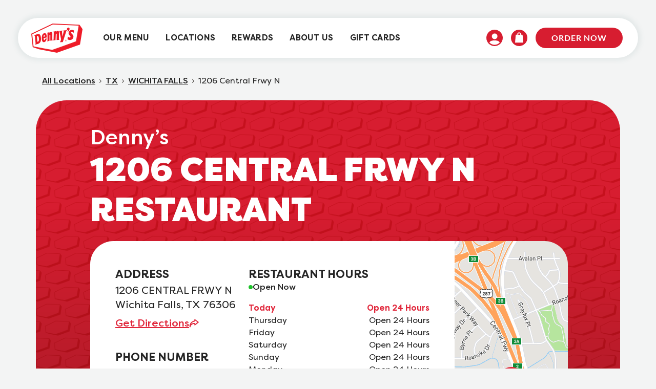

--- FILE ---
content_type: text/html; charset=utf-8
request_url: https://locations.dennys.com/TX/WICHITA-FALLS/246677?utm_source=yext&utm_medium=local-listing&utm_campaign=yext-listing
body_size: 12296
content:
<!doctype html>
<html lang="en">
<head>
    <meta charset="utf-8">
    <meta name="viewport" content="width=device-width, initial-scale=1.0">
    <meta name="description" content="Denny’s 1206 Central Frwy N Restaurant is always open serving breakfast, lunch, dinner, and late night options. Order online today!">
    <meta name="google-site-verification" content="h--xaddeIQyWyWOpO121QxNa1XZxU3RLGDRP-SXinCo" />
    <meta name="author" content="">
        <meta name="robots" content="index, follow">

    <title> Denny's | 1206 Central Frwy N | Order Online </title>

    <link rel="shortcut icon" href="https://locations.dennys.com/content/icons/favicon.ico" type="image/vnd.microsoft.icon">
    <link rel="apple-touch-icon" sizes="180x180" href="https://locations.dennys.com/content/icons/apple-touch-icon.png">
    <link rel="icon" type="image/png" sizes="32x32" href="https://locations.dennys.com/content/icons/favicon-32x32.png">
    <link rel="icon" type="image/png" sizes="16x16" href="https://locations.dennys.com/content/icons/favicon-16x16.png">
    <link rel="manifest" href="https://locations.dennys.com/content/js/manifest.json">
    <link rel="apple-touch-icon" sizes="192x192" href="https://locations.dennys.com/content/icons/icon-192.png">

    <link rel="canonical" href="https://locations.dennys.com/TX/WICHITA-FALLS/246677" />
    <link rel="alternate" href="https://locations.dennys.com/TX/WICHITA-FALLS/246677" hreflang="en-US" />


        <!-- Google Tag Manager -->
<script>window.dataLayer=window.dataLayer||[];window.dataLayer.push({event:"pageload"})</script>
<script>(function(n,t,i,r,u){n[r]=n[r]||[];n[r].push({"gtm.start":(new Date).getTime(),event:"gtm.js"});var e=t.getElementsByTagName(i)[0],f=t.createElement(i),o=r!="dataLayer"?"&l="+r:"";f.async=!0;f.src="https://www.googletagmanager.com/gtm.js?id="+u+o;e.parentNode.insertBefore(f,e)})(window,document,"script","dataLayer","GTM-MVLD927F")</script>
<!-- End Google Tag Manager -->
        
<script>
    var locationModel;
</script>

<script>
window.dataLayer.push({
    'event': 'pageload',
    'location_number': '9001038859',
    'location_storeid': '6677',
    'location_address': '1206 central frwy n',
    'location_zip': '76306',
    'location_city': 'wichita falls',
    'location_region': 'tx',
    'location_country': 'us'
});
locationModel = {
    'event': 'pageload',
    'location_number': '9001038859',
    'location_storeid': '6677',
    'location_address': '1206 central frwy n',
    'location_zip': '76306',
    'location_city': 'wichita falls',
    'location_region': 'tx',
    'location_country': 'us'
};
</script>

    

        <link rel="stylesheet" href="https://locations.dennys.com/bundle/css/lib.min.css" />
        <script type="text/javascript" src="https://locations.dennys.com/bundle/js/lib.min.js" defer></script>

        
            <link rel="stylesheet" href="https://locations.dennys.com/bundle/css/dennys/main.min.css" />
            <script type="text/javascript" src="https://locations.dennys.com/bundle/js/common.min.js" defer></script>
            <script type="text/javascript" src="/bundle/js/dennys/main.min.js?v=-a0JV0Y6z1PgXRIKce7N3ykaNOw" defer></script>
        

        

        <script>window.mapboxToken="pk.eyJ1IjoidGJvb2RyYW0iLCJhIjoiY20zZXNueTY1MGljeDJscHlrbXo5eno2aSJ9.R6UCaAchrC15k4T8J-VkbA";window.mapboxFilter="&types=postcode,district,place,locality";window.mapboxApi="https://api.mapbox.com/geocoding/v5/mapbox.places/";window.mapboxCountryCode="&country=US";window.absolutePath="https://locations.dennys.com"</script>

    <script type="text/javascript" src="https://locations.dennys.com/bundle/js/map.min.js" defer></script>



            
                <script type="text/javascript" src="https://locations.dennys.com/bundle/js/gtm-tracking.min.js" defer></script>
            
            

        <script type="text/javascript">!function(T,l,y){var S=T.location,k="script",D="instrumentationKey",C="ingestionendpoint",I="disableExceptionTracking",E="ai.device.",b="toLowerCase",w="crossOrigin",N="POST",e="appInsightsSDK",t=y.name||"appInsights";(y.name||T[e])&&(T[e]=t);var n=T[t]||function(d){var g=!1,f=!1,m={initialize:!0,queue:[],sv:"5",version:2,config:d};function v(e,t){var n={},a="Browser";return n[E+"id"]=a[b](),n[E+"type"]=a,n["ai.operation.name"]=S&&S.pathname||"_unknown_",n["ai.internal.sdkVersion"]="javascript:snippet_"+(m.sv||m.version),{time:function(){var e=new Date;function t(e){var t=""+e;return 1===t.length&&(t="0"+t),t}return e.getUTCFullYear()+"-"+t(1+e.getUTCMonth())+"-"+t(e.getUTCDate())+"T"+t(e.getUTCHours())+":"+t(e.getUTCMinutes())+":"+t(e.getUTCSeconds())+"."+((e.getUTCMilliseconds()/1e3).toFixed(3)+"").slice(2,5)+"Z"}(),iKey:e,name:"Microsoft.ApplicationInsights."+e.replace(/-/g,"")+"."+t,sampleRate:100,tags:n,data:{baseData:{ver:2}}}}var h=d.url||y.src;if(h){function a(e){var t,n,a,i,r,o,s,c,u,p,l;g=!0,m.queue=[],f||(f=!0,t=h,s=function(){var e={},t=d.connectionString;if(t)for(var n=t.split(";"),a=0;a<n.length;a++){var i=n[a].split("=");2===i.length&&(e[i[0][b]()]=i[1])}if(!e[C]){var r=e.endpointsuffix,o=r?e.location:null;e[C]="https://"+(o?o+".":"")+"dc."+(r||"services.visualstudio.com")}return e}(),c=s[D]||d[D]||"",u=s[C],p=u?u+"/v2/track":d.endpointUrl,(l=[]).push((n="SDK LOAD Failure: Failed to load Application Insights SDK script (See stack for details)",a=t,i=p,(o=(r=v(c,"Exception")).data).baseType="ExceptionData",o.baseData.exceptions=[{typeName:"SDKLoadFailed",message:n.replace(/\./g,"-"),hasFullStack:!1,stack:n+"\nSnippet failed to load ["+a+"] -- Telemetry is disabled\nHelp Link: https://go.microsoft.com/fwlink/?linkid=2128109\nHost: "+(S&&S.pathname||"_unknown_")+"\nEndpoint: "+i,parsedStack:[]}],r)),l.push(function(e,t,n,a){var i=v(c,"Message"),r=i.data;r.baseType="MessageData";var o=r.baseData;return o.message='AI (Internal): 99 message:"'+("SDK LOAD Failure: Failed to load Application Insights SDK script (See stack for details) ("+n+")").replace(/\"/g,"")+'"',o.properties={endpoint:a},i}(0,0,t,p)),function(e,t){if(JSON){var n=T.fetch;if(n&&!y.useXhr)n(t,{method:N,body:JSON.stringify(e),mode:"cors"});else if(XMLHttpRequest){var a=new XMLHttpRequest;a.open(N,t),a.setRequestHeader("Content-type","application/json"),a.send(JSON.stringify(e))}}}(l,p))}function i(e,t){f||setTimeout(function(){!t&&m.core||a()},500)}var e=function(){var n=l.createElement(k);n.src=h;var e=y[w];return!e&&""!==e||"undefined"==n[w]||(n[w]=e),n.onload=i,n.onerror=a,n.onreadystatechange=function(e,t){"loaded"!==n.readyState&&"complete"!==n.readyState||i(0,t)},n}();y.ld<0?l.getElementsByTagName("head")[0].appendChild(e):setTimeout(function(){l.getElementsByTagName(k)[0].parentNode.appendChild(e)},y.ld||0)}try{m.cookie=l.cookie}catch(p){}function t(e){for(;e.length;)!function(t){m[t]=function(){var e=arguments;g||m.queue.push(function(){m[t].apply(m,e)})}}(e.pop())}var n="track",r="TrackPage",o="TrackEvent";t([n+"Event",n+"PageView",n+"Exception",n+"Trace",n+"DependencyData",n+"Metric",n+"PageViewPerformance","start"+r,"stop"+r,"start"+o,"stop"+o,"addTelemetryInitializer","setAuthenticatedUserContext","clearAuthenticatedUserContext","flush"]),m.SeverityLevel={Verbose:0,Information:1,Warning:2,Error:3,Critical:4};var s=(d.extensionConfig||{}).ApplicationInsightsAnalytics||{};if(!0!==d[I]&&!0!==s[I]){var c="onerror";t(["_"+c]);var u=T[c];T[c]=function(e,t,n,a,i){var r=u&&u(e,t,n,a,i);return!0!==r&&m["_"+c]({message:e,url:t,lineNumber:n,columnNumber:a,error:i}),r},d.autoExceptionInstrumented=!0}return m}(y.cfg);function a(){y.onInit&&y.onInit(n)}(T[t]=n).queue&&0===n.queue.length?(n.queue.push(a),n.trackPageView({})):a()}(window,document,{
src: "https://js.monitor.azure.com/scripts/b/ai.2.min.js", // The SDK URL Source
crossOrigin: "anonymous", 
cfg: { // Application Insights Configuration
    connectionString: 'InstrumentationKey=f4af3705-0a09-41ce-8067-10edcf8f2db3;IngestionEndpoint=https://eastus-1.in.applicationinsights.azure.com/;LiveEndpoint=https://eastus.livediagnostics.monitor.azure.com/;ApplicationId=c53ef6ea-09ae-4f3f-bbb5-bc3acdb86206'
}});</script>
    
</head>

<body data-event-category="location">
    
            <!-- Google Tag Manager (noscript) -->
<noscript>
    <iframe src="https://www.googletagmanager.com/ns.html?id=GTM-MVLD927F"
            height="0" width="0" style="display:none;visibility:hidden"></iframe>
</noscript>
<!-- End Google Tag Manager (noscript) -->
        <header class="Header" id="Header" data-ya-scope="header" data-event-category="header">
    <div class="skip-to-main-content">
    <div class="translucent"></div>

    <div class="d-flex">
        <div class="translucent middle"></div>
        <a href="#main-content" aria-label="skip to main content">
            <span class="dennys-btn redlight">
                SKIP TO CONTENT
            </span>
        </a>
    </div>

    <div class="translucent"></div>
</div>

    <div class="Header-wrapper">
        <div class="Header-container">
            <div class="Header-main">
                <div class="Header-logoWrapper--mobile">
                    <a class="Header-logoLink" href="https://www.dennys.com/">
                        <span class="sr-only">Denny's Home</span>
                        <img src="https://dennys-prod-awgccqederg4bvbv.a03.azurefd.net/assets/media/n2fhqd2t/logo-3d1e3406a8.webp" alt="Denny's logo" class="Header-logo--mobile" loading="eager" width="85px" height="48px">
                    </a>
                </div>
                <div class="Header-padding"></div>
                <nav class="Header-menuMain">
                    <div class="Header-content" id="Header-content" aria-hidden="false" aria-label="Main navigation menu">
                        <div class="Header-logoWrapper">
                            <a class="Header-logoLink" href="https://www.dennys.com/">
                                <span class="sr-only">Denny's Home</span>
                                <img src="https://dennys-prod-awgccqederg4bvbv.a03.azurefd.net/assets/media/n2fhqd2t/logo-3d1e3406a8.webp" alt="Denny's logo" class="Header-logo" loading="eager" width="100px" height="57px">
                            </a>
                        </div>
                        <ul class="Header-menu" id="Header-menu" role="menu">
                            <li class="Header-menuItem Header-menuItem--primary" role="menuitem">
                                <a class="Header-link"
                                   href="https://www.dennys.com/menu">
                                    <span class="Header-linkText">Our Menu</span>
                                </a>
                            </li>
                            <li class="Header-menuItem Header-menuItem--primary" role="menuitem">
                                <a class="Header-link"
                                   href="https://www.dennys.com/order">
                                    <span class="Header-linkText">Locations</span>
                                </a>
                            </li>
                            <li class="Header-menuItem Header-menuItem--primary" role="menuitem">
                                <a class="Header-link"
                                   href="https://www.dennys.com/rewards">
                                    <span class="Header-linkText">Rewards</span>
                                </a>
                            </li>
                            <li class="Header-menuItem Header-menuItem--secondary" role="menuitem">
                                <a class="Header-link"
                                   href="https://www.dennys.com/company">
                                    <span class="Header-linkText">About Us</span>
                                </a>
                            </li>
                            <li class="Header-menuItem Header-menuItem--secondary" role="menuitem">
                                <a class="Header-link"
                                   href="https://www.dennys.com/gift-cards">
                                    <span class="Header-linkText">Gift Cards</span>
                                </a>
                            </li>
                        </ul>
                    </div>
                </nav>

                <div class="iconsContainer" role="menu">
                    <div class="Header-menuItem Header-signIn">
                        <a class="Header-signInLink" href="https://www.dennys.com/account/login" role="menuitem" tabindex="0">
                            <span class="sr-only">Sign In</span>
                            <svg class="icon icon-profile" aria-hidden="true">
                                <use xlink:href="https://locations.dennys.com/content/icons/profile.svg#profile">
                                </use>
                            </svg>
                        </a>
                    </div>
                    <div class="Header-menuItem Header-shoppingIcon">
                        <a class="Header-shoppingIconLink" href="https://www.dennys.com/order/my-bag" aria-label="Shopping Link" role="menuitem" tabindex="0">
                            <span class="sr-only">Shopping Link</span>
                            <svg class="icon icon-bag" aria-hidden="true">
                                <use xlink:href="https://locations.dennys.com/content/icons/bag.svg#bag"></use>
                            </svg>
                        </a>
                    </div>
                </div>


                <div class="Header-shoppingLinks">
                    <a class="Header-button" id="Header-cta--orderNow"
                       href="https://www.dennys.com/order">
                        Order Now
                    </a>
                </div>
                <div class="Header-toggle">
                    <button class="Header-toggleIcon" aria-expanded="false" aria-controls="Header-menu" aria-haspopup="menu" id="Header-toggleIcon">
                        <span class="Header-menuBar"></span>
                        <span class="Header-menuBar"></span>
                        <span class="Header-menuBar"></span>
                        <span class="Header-menuBar"></span>
                        <span class="sr-only">
                            Open mobile menu
                        </span>
                    </button>
                </div>
            </div>
        </div>
    </div>
    <div class="Header-overlay l-visible-only-xs" id="Header-overlay" role="button" aria-label="Close mobile menu" aria-expanded="false" aria-controls="Header-nav" tabindex="0">
        <img class="Header-overlayLogo" src="https://dennys-prod-awgccqederg4bvbv.a03.azurefd.net/assets/media/ec5pqyhe/logo-3d-darkf242708d.svg" alt="Denny's Logo">
        <div class="Header-overlayTop">
            <a class="Header-overlayCloseButton js-close-overlay"><span>X</span></a>
            <p class="Header-overlayHeaderOne">Hello</p>
            <p class="Header-overlayHeaderTwo">Welcome</p>
            <ul class="Header-overlayLinks" role="menu">
                <li class="Header-overlayItem" role="menuitem">
                    <a class="Header-link Header-overlayLink"
                       href="https://www.dennys.com/menu">
                       Our Menu
                   </a>
                </li>
                <li class="Header-overlayItem" role="menuitem">
                    <a class="Header-link Header-overlayLink"
                       href="https://www.dennys.com/order">
                       Locations
                   </a>
                </li>
                <li class="Header-overlayItem" role="menuitem">
                    <a class="Header-link Header-overlayLink"
                       href="https://www.dennys.com/rewards">
                       Rewards
                   </a>
                </li>
                <li class="Header-overlayItem" role="menuitem">
                    <a class="Header-link Header-overlayLink"
                       href="https://www.dennys.com/company">
                        About Us
                    </a>
                </li>
                <li class="Header-overlayItem" role="menuitem">
                    <a class="Header-link Header-overlayLink"
                       href="https://www.dennys.com/gift-cards">
                        Gift Cards
                    </a>
                </li>
            </ul>
        </div>
        <div class="Header-overlayBottom">
            <div class="Header-overlayCtas">
                <a class="Header-overlayCta" href="https://www.dennys.com/account/login">Log in</a>
                <a class="Header-overlayCta Header-overlayCta--inverted" href="https://www.dennys.com/account/signup">Sign up</a>
            </div>
            <ul class="c-social-links" data-ya-scope="social" role="menu">
                    <li class="c-social-links-item" role="menuitem">
                        <a href="https://www.facebook.com/dennys" class="c-social-link" itemprop="sameAs" rel="nofollow noopener noreferrer"
                            aria-label="Visit Denny's on Facebook, opens in a new tab" target="_blank">
                            <span class="sr-only">Visit Denny's on Facebook, opens in a new tab</span>
                            <svg class="icon icon-facebook icon-social" aria-hidden="true">
                                <use xlink:href="https://locations.dennys.com/content/icons/icons.svg#facebook"></use>
                            </svg><span class="sr-only wcag-new-tab-hover"> Link Opens in New Tab</span>
                        </a>
                    </li>
                    <li class="c-social-links-item" role="menuitem">
                        <a href="https://instagram.com/dennysdiner/" class="c-social-link" itemprop="sameAs" rel="nofollow noopener noreferrer"
                            aria-label="Visit Denny's on Instagram, opens in a new tab" target="_blank">
                            <span class="sr-only">Visit Denny's on Instagram, opens in a new tab</span>
                            <svg class="icon icon-instagram icon-social" aria-hidden="true">
                                <use xlink:href="https://locations.dennys.com/content/icons/icons.svg#instagram"></use>
                            </svg><span class="sr-only wcag-new-tab-hover"> Link Opens in New Tab</span>
                        </a>
                    </li>
                    <li class="c-social-links-item" role="menuitem">
                        <a href="https://twitter.com/dennysdiner" class="c-social-link" itemprop="sameAs" rel="nofollow noopener noreferrer"
                            aria-label="Visit Denny's on Twitter, opens in a new tab" target="_blank">
                            <span class="sr-only">Visit Denny's on Twitter, opens in a new tab</span>
                            <svg class="icon icon-twitter icon-social" aria-hidden="true">
                                <use xlink:href="https://locations.dennys.com/content/icons/icons.svg#twitter"></use>
                            </svg><span class="sr-only wcag-new-tab-hover"> Link Opens in New Tab</span>
                        </a>
                    </li>
                    <li class="c-social-links-item" role="menuitem">
                        <a href="https://www.youtube.com/user/dennys" class="c-social-link" itemprop="sameAs" rel="nofollow noopener noreferrer"
                            aria-label="Visit Denny's on YouTube, opens in a new tab" target="_blank">
                            <span class="sr-only">Visit Denny's on YouTube, opens in a new tab</span>
                            <svg class="icon icon-youtube icon-social" aria-hidden="true">
                                <use xlink:href="https://locations.dennys.com/content/icons/icons.svg#youtube"></use>
                            </svg><span class="sr-only wcag-new-tab-hover"> Link Opens in New Tab</span>
                        </a>
                    </li>
                    <li class="c-social-links-item" role="menuitem">
                        <a href="https://www.linkedin.com/company/13366?trk=tyah&amp;amp;trkInfo=clickedVertical%3Acompany%2Cidx%3A1-1-1%2CtarId%3A1434633418206%2Ctas%3Adenny%27s" class="c-social-link" itemprop="sameAs" rel="nofollow noopener noreferrer"
                            aria-label="Visit Denny's on LinkedIn, opens in a new tab" target="_blank">
                            <span class="sr-only">Visit Denny's on LinkedIn, opens in a new tab</span>
                            <svg class="icon icon-linkedin icon-social" aria-hidden="true">
                                <use xlink:href="https://locations.dennys.com/content/icons/icons.svg#linkedin"></use>
                            </svg><span class="sr-only wcag-new-tab-hover"> Link Opens in New Tab</span>
                        </a>
                    </li>
            </ul>
            <a class="Header-overlayTerms" href="#">Terms and Conditions</a>
        </div>
    </div>
</header>
    
    
    <main>
        

    <section class="location-stores-section-dennys location-page" id="main-content">
        <div>
            <script type='application/ld+json'>
{
    "@context": "http://schema.org",
    "@type": "Restaurant",
    "@id":"https://locations.dennys.com/TX/WICHITA-FALLS/246677",
    "url":"https://locations.dennys.com/TX/WICHITA-FALLS/246677",
    "name": "DENNY&#x27;S - 1206 CENTRAL FRWY N",
    "openingHoursSpecification": [
            {
            "@type": "OpeningHoursSpecification",
            "closes": "Open 24 Hours",
            "dayOfWeek": "http://schema.org/Monday",
            "opens": "Open 24 Hours"
            },
            {
            "@type": "OpeningHoursSpecification",
            "closes": "Open 24 Hours",
            "dayOfWeek": "http://schema.org/Tuesday",
            "opens": "Open 24 Hours"
            },
            {
            "@type": "OpeningHoursSpecification",
            "closes": "Open 24 Hours",
            "dayOfWeek":  "http://schema.org/Wednesday",
            "opens": "Open 24 Hours"
            },
            {
            "@type": "OpeningHoursSpecification",
            "closes":  "Open 24 Hours",
            "dayOfWeek": "http://schema.org/Thursday",
            "opens": "Open 24 Hours"
            },
            {
            "@type": "OpeningHoursSpecification",
            "closes": "Open 24 Hours",
            "dayOfWeek":  "http://schema.org/Friday",
            "opens": "Open 24 Hours"
            },
            {
            "@type": "OpeningHoursSpecification",
            "closes": "Open 24 Hours" ,
            "dayOfWeek": "http://schema.org/Saturday",
            "opens": "Open 24 Hours"
            },
            {
            "@type": "OpeningHoursSpecification",
            "closes":  "Open 24 Hours",
            "dayOfWeek": "http://schema.org/Sunday",
            "opens":  "Open 24 Hours"
            }
    ],

        "sameAs": ["https://www.facebook.com/dennys","https://instagram.com/dennysdiner","https://twitter.com/dennysdiner","https://www.youtube.com/user/dennys","https://www.linkedin.com/company/13366?trk=tyah&amp;trkInfo=clickedVertical%3Acompany%2Cidx%3A1-1-1%2CtarId%3A1434633418206%2Ctas%3Adenny%27s"],
        "description": "Welcome to America&#x2019;s Diner&#xAE;. At Denny&#x2019;s Wichita Falls Restaurant, we&#x2019;ve always been here for anyone looking for delicious breakfast food and more at an amazing value. We&#x2019;re famous for our breakfast&#x2014;because that&#x2019;s what we do best. And those who love diners know that Denny&#x2019;s Wichita Falls Restaurant in TX goes beyond eggs, bacon, and pancakes to serve breakfast meals for any time of the day &#x2014; even late, late at night.  &#xA;&#xA;What&#x2019;s on the menu? Come to Denny&#x2019;s Wichita Falls Restaurant on 1206 CENTRAL FRWY N and get breakfast favorites anytime like Signature Breakfast Slams, Sizzlin&#x2019; Breakfast Skillets, with hot, fresh coffee of course. Or make it lunch or dinner with our Melts &amp; Handhelds, Slamburgers, and seasonal specials on the menu. Plus, we have deals to make the whole family happy. Kids eat FREE every Tuesday from 4 p.m. to 10 p.m and you can find eats for $2 $4 $6 $8 on our Value Menu. Enjoy a family dinner-out or get your favorites to-go from your local Denny&#x2019;s Wichita Falls Restaurant in TX. ",
    "telephone": "940-723-5651",
    "geo": {
        "@type": "GeoCoordinates",
        "latitude": "33.936613",
        "longitude": "-98.519911"
    },
    "address":  {
        "@type": "PostalAddress",
        "addressCountry": "US",
        "addressLocality": "Wichita Falls",
        "addressRegion": "TX",
        "postalCode": "76306",
        "streetAddress": "1206 Central Frwy N"
    } 
} 
</script>



            <div class="breadCrumbs container">
    <a href="https://locations.dennys.com">All Locations</a>
    <svg xmlns="http://www.w3.org/2000/svg" width="20" height="20" viewBox="0 0 20 20" fill="none">
        <path fill-rule="evenodd" clip-rule="evenodd" d="M11.821 10.414C11.8349 10.4931 11.8295 10.5744 11.8053 10.651C11.7811 10.7276 11.7388 10.7972 11.682 10.854L8.85403 13.682C8.80761 13.7285 8.75249 13.7654 8.69181 13.7905C8.63113 13.8157 8.56609 13.8287 8.50039 13.8288C8.43469 13.8288 8.36963 13.8159 8.30891 13.7908C8.2482 13.7657 8.19302 13.7289 8.14653 13.6825C8.10005 13.6361 8.06316 13.5809 8.03797 13.5202C8.01279 13.4596 7.9998 13.3945 7.99976 13.3288C7.99971 13.2631 8.0126 13.1981 8.0377 13.1374C8.0628 13.0766 8.09961 13.0215 8.14603 12.975L10.707 10.415L8.14703 7.85397C8.10055 7.80755 8.06366 7.75243 8.03847 7.69175C8.01329 7.63107 8.0003 7.56602 8.00026 7.50033C8.00021 7.43463 8.0131 7.36957 8.0382 7.30885C8.0633 7.24814 8.10011 7.19296 8.14653 7.14647C8.19296 7.09999 8.24808 7.0631 8.30876 7.03791C8.36944 7.01273 8.43448 6.99974 8.50018 6.99969C8.56588 6.99965 8.63094 7.01254 8.69166 7.03764C8.75237 7.06274 8.80755 7.09955 8.85403 7.14597L11.682 9.97497C11.739 10.0317 11.7815 10.1013 11.8059 10.1778C11.8302 10.2544 11.8358 10.3358 11.822 10.415L11.821 10.414Z" fill="#47433F" />
    </svg>

        <a href="https://locations.dennys.com/TX" id="breadcrumbState">TX</a>
        <svg xmlns="http://www.w3.org/2000/svg" width="20" height="20" viewBox="0 0 20 20" fill="none">
            <path fill-rule="evenodd" clip-rule="evenodd" d="M11.821 10.414C11.8349 10.4931 11.8295 10.5744 11.8053 10.651C11.7811 10.7276 11.7388 10.7972 11.682 10.854L8.85403 13.682C8.80761 13.7285 8.75249 13.7654 8.69181 13.7905C8.63113 13.8157 8.56609 13.8287 8.50039 13.8288C8.43469 13.8288 8.36963 13.8159 8.30891 13.7908C8.2482 13.7657 8.19302 13.7289 8.14653 13.6825C8.10005 13.6361 8.06316 13.5809 8.03797 13.5202C8.01279 13.4596 7.9998 13.3945 7.99976 13.3288C7.99971 13.2631 8.0126 13.1981 8.0377 13.1374C8.0628 13.0766 8.09961 13.0215 8.14603 12.975L10.707 10.415L8.14703 7.85397C8.10055 7.80755 8.06366 7.75243 8.03847 7.69175C8.01329 7.63107 8.0003 7.56602 8.00026 7.50033C8.00021 7.43463 8.0131 7.36957 8.0382 7.30885C8.0633 7.24814 8.10011 7.19296 8.14653 7.14647C8.19296 7.09999 8.24808 7.0631 8.30876 7.03791C8.36944 7.01273 8.43448 6.99974 8.50018 6.99969C8.56588 6.99965 8.63094 7.01254 8.69166 7.03764C8.75237 7.06274 8.80755 7.09955 8.85403 7.14597L11.682 9.97497C11.739 10.0317 11.7815 10.1013 11.8059 10.1778C11.8302 10.2544 11.8358 10.3358 11.822 10.415L11.821 10.414Z" fill="#47433F" />
        </svg>
            <a href="https://locations.dennys.com/TX/WICHITA-FALLS">WICHITA FALLS</a>
            <svg xmlns="http://www.w3.org/2000/svg" width="20" height="20" viewBox="0 0 20 20" fill="none">
                <path fill-rule="evenodd" clip-rule="evenodd" d="M11.821 10.414C11.8349 10.4931 11.8295 10.5744 11.8053 10.651C11.7811 10.7276 11.7388 10.7972 11.682 10.854L8.85403 13.682C8.80761 13.7285 8.75249 13.7654 8.69181 13.7905C8.63113 13.8157 8.56609 13.8287 8.50039 13.8288C8.43469 13.8288 8.36963 13.8159 8.30891 13.7908C8.2482 13.7657 8.19302 13.7289 8.14653 13.6825C8.10005 13.6361 8.06316 13.5809 8.03797 13.5202C8.01279 13.4596 7.9998 13.3945 7.99976 13.3288C7.99971 13.2631 8.0126 13.1981 8.0377 13.1374C8.0628 13.0766 8.09961 13.0215 8.14603 12.975L10.707 10.415L8.14703 7.85397C8.10055 7.80755 8.06366 7.75243 8.03847 7.69175C8.01329 7.63107 8.0003 7.56602 8.00026 7.50033C8.00021 7.43463 8.0131 7.36957 8.0382 7.30885C8.0633 7.24814 8.10011 7.19296 8.14653 7.14647C8.19296 7.09999 8.24808 7.0631 8.30876 7.03791C8.36944 7.01273 8.43448 6.99974 8.50018 6.99969C8.56588 6.99965 8.63094 7.01254 8.69166 7.03764C8.75237 7.06274 8.80755 7.09955 8.85403 7.14597L11.682 9.97497C11.739 10.0317 11.7815 10.1013 11.8059 10.1778C11.8302 10.2544 11.8358 10.3358 11.822 10.415L11.821 10.414Z" fill="#47433F" />
            </svg>
                <div>
                        <span>1206 Central Frwy N</span>
                </div>
</div>

            <div class="contact-data container location-info">
    <div class="data-container">
        <div class="data-title">
            <div class="hero-container">
                <h1>
                    <span> Denny&#x2019;s</span>
                    1206 CENTRAL FRWY N RESTAURANT
                </h1>
                <div class="mobile-open-state-hero">
                    Open 24 Hours
                </div>
            </div>
        </div>

        <div class="left-right-container">
            <div class="left">
                <div class="main">
                    <h2 class="section">
                        ADDRESS
                    </h2>
                    <p class="address">
                        1206 CENTRAL FRWY N</br>
                        Wichita Falls, TX 76306
                     </p>

                    <div class="directions">
                        <a data-event-name="loc_get_directions" href="https://www.google.com/maps/search/?api=1&amp;query=denny%20s%2C1206%20central%20frwy%20n%2Cwichita%20falls%2Ctx">
                            Get Directions
                        </a>
                        <img src="https://locations.dennys.com/content/icons/directions.svg" decoding="async" alt="" aria-hidden="true" />
                    </div>

                            <h2 class="section">
                                PHONE NUMBER
                            </h2>
                            <a class="store-phone" data-event-name="loc_phone_clicks" href="tel:&#x2B;19407235651">
                                (940) 723-5651
                            </a>
                        <div class="buttons">
                            <a data-event-name="loc_order_online" href="https://order.dennys.com/locations/6677" class="dennys-btn redlight d-block">
                                ORDER ONLINE
                            </a>
                            <a data-event-name="loc_view_menu" href="https://www.dennys.com/location/dennys-6677/menu" class="dennys-btn redlight-outline d-block">
                                VIEW MENU
                            </a>
                        </div>

                </div>

                <div class="middle">
                    <div class="hours">
                        <a href="#" class="section chevronBlack accordion-button accordion-panel"
                           data-bs-toggle="collapse" data-bs-target="#restoHours" aria-expanded="true" aria-controls="restoHours" tabindex="-1">
                            <h2>
                                RESTAURANT HOURS
                            </h2>
                        </a>
                        <h2 class="section">
                            RESTAURANT HOURS
                        </h2>
                        <div id="restoHours" class="accordion-collapse collapse show">
<div class="simple-hours ">
    <svg xmlns="http://www.w3.org/2000/svg" width="8" height="8" viewBox="0 0 8 8" fill="none">
        <circle cx="4" cy="4" r="4" fill="#1DC229" />
    </svg>
    <span>Open Now</span>
</div>                                    <div class="row active">
                                        <div class="col-5">Today</div>
                                        <div class="col-7 right">Open&nbsp;24&nbsp;Hours</div>
                                    </div>
                                    <div class="row ">
                                        <div class="col-5">Thursday</div>
                                        <div class="col-7 right">Open&nbsp;24&nbsp;Hours</div>
                                    </div>
                                    <div class="row ">
                                        <div class="col-5">Friday</div>
                                        <div class="col-7 right">Open&nbsp;24&nbsp;Hours</div>
                                    </div>
                                    <div class="row ">
                                        <div class="col-5">Saturday</div>
                                        <div class="col-7 right">Open&nbsp;24&nbsp;Hours</div>
                                    </div>
                                    <div class="row ">
                                        <div class="col-5">Sunday</div>
                                        <div class="col-7 right">Open&nbsp;24&nbsp;Hours</div>
                                    </div>
                                    <div class="row ">
                                        <div class="col-5">Monday</div>
                                        <div class="col-7 right">Open&nbsp;24&nbsp;Hours</div>
                                    </div>
                                    <div class="row ">
                                        <div class="col-5">Tuesday</div>
                                        <div class="col-7 right">Open&nbsp;24&nbsp;Hours</div>
                                    </div>
                        </div>
                    </div>


                    <div class="services">
                        <a href="#" class="section chevronBlack accordion-button accordion-panel"
                           data-bs-toggle="collapse" data-bs-target="#services" aria-expanded="true" aria-controls="services" tabindex="-1">
                            <h2>
                                SERVICES
                            </h2>
                        </a>
                        <h2 class="section">
                            SERVICES
                        </h2>
                        <div id="services" class="items accordion-collapse collapse show">
                                <a href="https://locations.dennys.com/TX/WICHITA-FALLS/6677-breakfast">
                                    Round-the-clock breakfast
                                </a>
                                <p>Lunch &amp; Dinner</p>
                                <p>Walk-ins welcome</p>
                                <p>Good for groups</p>
                                <p>Good for kids</p>
                                <p>Take out</p>
                        </div>
                    </div>
                </div>
            </div>

            <div class="map show right">
                <a href="#" class="section chevronBlack accordion-button accordion-panel noStyles" data-bs-toggle="collapse"
                    data-bs-target="#locationMap" aria-expanded="true" aria-controls="locationMap" tabindex="-1">
                    <h2>
                        LOCATION MAP
                    </h2>
                </a>
                <img src="https://dennys-prod-awgccqederg4bvbv.a03.azurefd.net/assets/media/w5cffziu/246677-map.webp?v=1"
    alt="location map"
    class="static-map"
    loading="eager"
         id="locationMap" />

            </div>
        </div>
    </div>
</div>
        </div>

        <div class="menu-items-section container shadow">
    <div class="heading">
        <p>
            OUR MENU
        </p>
        <h2>
            DENNY&#x27;S BREAKFAST FAVORITES
        </h2>
    </div>
    <div class="menu-items ">
            <div class="menu">
                <picture>
                    <img src="https://dennys-prod-awgccqederg4bvbv.a03.azurefd.net/assets/media/qm3nqzf4/berry-waffle-slam.webp"
                         alt="Breakfast plate including waffles topped with fresh blueberries and strawberries and sunny-side-up eggs on the side."
                         title="Berry Waffle Slam&#xAE;"
                         loading="lazy"
                         decoding="async" />
                </picture>
                <h3>BERRY WAFFLE SLAM&#xAE;</h3>
                <div class="html-container"><p><span>Enjoy two sweet Liège-style waffles made with real butter and pearl sugar, topped with seasonal berries and caramel sauce. &nbsp;   </span></p>
<p><span><strong>Served with:</strong> Two eggs made to order, two bacon strips and two savory sausage links.</span></p></div>
            </div>
            <div class="menu">
                <picture>
                    <img src="https://dennys-prod-awgccqederg4bvbv.a03.azurefd.net/assets/media/ayvglsq4/t-bone-steak-eggs.webp"
                         alt="Hearty plate with a big T-bone steak served with fluffy scrambled eggs, toast, and crispy hash browns on the side."
                         title="T-Bone Steak &amp; Eggs"
                         loading="lazy"
                         decoding="async" />
                </picture>
                <h3>T-BONE STEAK &amp; EGGS</h3>
                <div class="html-container"><p><span>You won’t leave hungry when you order our 13 oz. seasoned T-Bone steak and eggs.</span></p>
<p><span><strong>Served with:</strong> Two eggs made to order, hash browns and choice of toast or pancakes.</span></p></div>
            </div>
            <div class="menu">
                <picture>
                    <img src="https://dennys-prod-awgccqederg4bvbv.a03.azurefd.net/assets/media/y3qcakgf/country-fried-steak-eggs.webp"
                         alt="Breakfast plate with country fried steak smothered in white gravy along with a side of crispy hash browns, toast, and sunny-side-up eggs."
                         title="Country Fried Steak &amp; Eggs"
                         loading="lazy"
                         decoding="async" />
                </picture>
                <h3>COUNTRY FRIED STEAK &amp; EGGS</h3>
                <div class="html-container"><p><span>Batter up! Our chopped beef steak smothered in country gravy is a fan favorite for a reason.</span></p>
<p><span><strong>Served with:</strong> Two eggs made to order, hash browns and choice of toast or pancakes.</span></p></div>
            </div>
            <div class="menu">
                <picture>
                    <img src="https://dennys-prod-awgccqederg4bvbv.a03.azurefd.net/assets/media/xi2ppyah/salted-caramel-banana-pancake-slam.webp"
                         alt=""
                         title="Salted Caramel Banana Pancake Slam&#xAE;"
                         loading="lazy"
                         decoding="async" />
                </picture>
                <h3>SALTED CARAMEL BANANA PANCAKE SLAM&#xAE;</h3>
                <div class="html-container"><p>Two buttermilk pancakes topped with vanilla cream, fresh banana slices, and salted caramel. Served with eggs* made your way, crispy hash browns, and your choice of two strips of our new Applewood-smoked bacon or two all-pork sausage links.</p></div>
            </div>
    </div>

    <a href="https://www.dennys.com/location/dennys-6677/menu" class="dennys-btn redlight">
        VIEW MENU
    </a>
</div>  

        <div class="menu-specials-section container">
    <div class="main shadow">
        <div class="heading">
            <p>
                MENU HIGHLIGHT
            </p>
            <h2>
                LUMBERJACK SLAM<span class='trademark'>®</span>
            </h2>
        </div>
        <span>
            Bacon, sausage, ham—why choose? Get all three in one Slam<span class='trademark'>®</span>!
        </span>
        <a href="https://www.dennys.com/location/dennys-6677/menu" class="dennys-btn redlight">
            ORDER NOW
        </a>    
    </div>

    <img class="big" src="https://dennys-prod-awgccqederg4bvbv.a03.azurefd.net/assets/media/dylfnboh/image.webp" alt="Grilled ham, sausage links, savory bacon, crispy hash browns, eggs and toast on a plate with a side stack of pancakes. " title="LUMBERJACK SLAM&#xAE;" loading="lazy" decoding="async" />
</div>  

        <div class="apps-section container">
    <img class="big" src="https://dennys-prod-awgccqederg4bvbv.a03.azurefd.net/assets/media/r4gnzusc/dennys-app-small.webp" alt="A man smiles and walks to a Denny&#x27;s diner while looking at the Denny&#x27;s App on his phone. " title="GET THE DENNY&#x2019;S APP" loading="lazy" decoding="async" />
    
    <div class="main shadow">
        <div class="heading">
            <p>
                ORDER, EARN, ENJOY
            </p>
            <h2>
                GET THE DENNY&#x2019;S APP
            </h2>
        </div>
        <span>Tap into sweet deals and delicious perks with the new Denny&#x2019;s App! Use the app to order ahead for dine-in, delivery, or pick-up. Plus, you get delivery driver tracking, built-in rewards, and the ability to easily save your favorites is all at your fingertips.</span>
        <div class="apps">
                <a href="https://play.google.com/store/apps/details?id=com.dennys.mobile&amp;hl=en_US&amp;gl=US">
                    <img src="https://dennys-prod-awgccqederg4bvbv.a03.azurefd.net/assets/media/5pzf4ji2/googleplaycolor.svg" alt="Google Play" title="Google Play" loading="lazy" decoding="async" />
                </a>
                <a href="https://apps.apple.com/us/app/dennys/id527548554">
                    <img src="https://dennys-prod-awgccqederg4bvbv.a03.azurefd.net/assets/media/holldrbs/appstorecolor.svg" alt="App Store" title="App Store" loading="lazy" decoding="async" />
                </a>
        </div>
    </div>
</div>  

        <div class="faqs-section container shadow">
    <div class="heading">
        <h2>
            your Denny&#x2019;s faqs answered
        </h2>
    </div>
    <div class="items">
        <div class="faq expanded" id="faq-1">
            <button class="question" type="button" data-accordion="faq-1" aria-expanded="true" aria-controls="faq-1">
                <p>Do you offer delivery at Denny&#x2019;s in Wichita Falls, TX? Can i pick up my order in store?</p>
                <img src="/content/icons/arrow-down.svg" alt="" aria-hidden="true" loading="lazy" decoding="async" />
            </button>
            <div class="content">
                <p><p>Most locations offer delivery. To find the nearest participating location, visit <a rel="noopener" href="http://www.dennys.com/order" target="_blank" title="Dennys.com/Order">Dennys.com/Order</a>.</p></p>
            </div>
        </div>

            <div class="faq" id="faq-2">
                <button class="question" type="button" data-accordion="faq-2" aria-expanded="false" aria-controls="faq-2">
                    <p>When is Denny&#x2019;s in Wichita Falls, TX open? Do you have holiday hours? </p>
                    <img src="/content/icons/arrow-down.svg" alt="" aria-hidden="true" loading="lazy" decoding="async" />
                </button>
                <div class="content">
                    <p><p><span class="NormalTextRun SCXW184940155 BCX8">Denny’s restaurants are open 365 days a year—even on Christmas Day and New Year's Day! Contact your local Denny’s location to confirm hours.</span></p></p>
                </div>
            </div>
            <div class="faq" id="faq-3">
                <button class="question" type="button" data-accordion="faq-3" aria-expanded="false" aria-controls="faq-3">
                    <p>Does Denny&#x2019;s offer free Wi-Fi? </p>
                    <img src="/content/icons/arrow-down.svg" alt="" aria-hidden="true" loading="lazy" decoding="async" />
                </button>
                <div class="content">
                    <p><p><span class="NormalTextRun SCXW124049633 BCX8">Most locations offer Free </span><strong><span class="NormalTextRun SCXW124049633 BCX8">Wi-Fi</span></strong><span class="NormalTextRun SCXW124049633 BCX8">. Contact the Denny’s location for availability.</span>&nbsp;</p></p>
                </div>
            </div>
            <div class="faq" id="faq-4">
                <button class="question" type="button" data-accordion="faq-4" aria-expanded="false" aria-controls="faq-4">
                    <p>Is Denny&#x2019;s hiring?</p>
                    <img src="/content/icons/arrow-down.svg" alt="" aria-hidden="true" loading="lazy" decoding="async" />
                </button>
                <div class="content">
                    <p><p><span class="NormalTextRun SCXW248235217 BCX8">Denny’s offers opportunities that range from restaurant service roles to corporate support roles. Open positions vary by location. Visit <a rel="noopener" href="https://careers.dennys.com/global/en" target="_blank" title="careers.dennys.com">careers.dennys.com</a> for more information.</span> </p></p>
                </div>
            </div>
    </div>
</div>  

        <div class="dennys-description-section container">
	<img class="big" loading="lazy" decoding="async" src="https://dennys-prod-awgccqederg4bvbv.a03.azurefd.net/assets/media/v3apnxws/dennys-store.webp"
		 alt="Outside the front door of a Denny&#x27;s diner location that&#x27;s open to serve breakfast, lunch, and dinner." title="Outside the front door of a Denny&#x27;s diner location that&#x27;s open to serve breakfast, lunch, and dinner." />

	<div class="main shadow">
		<div class="heading">
			<h2>
				ABOUT DENNY&#x2019;S 1206 Central Frwy N RESTAURANT
			</h2>
		</div>
		<span>
			Welcome to America’s Diner®. At Denny’s Wichita Falls Restaurant, we’ve always been here for anyone looking for delicious breakfast food and more at an amazing value. We’re famous for our breakfast—because that’s what we do best. And those who love diners know that Denny’s Wichita Falls Restaurant in TX goes beyond eggs, bacon, and pancakes to serve breakfast meals for any time of the day — even late, late at night.  <br><br>What’s on the menu? Come to Denny’s Wichita Falls Restaurant on 1206 CENTRAL FRWY N and get breakfast favorites anytime like Signature Breakfast Slams, Sizzlin’ Breakfast Skillets, with hot, fresh coffee of course. Or make it lunch or dinner with our Melts & Handhelds, Slamburgers, and seasonal specials on the menu. Plus, we have deals to make the whole family happy. Kids eat FREE every Tuesday from 4 p.m. to 10 p.m and you can find eats for $2 $4 $6 $8 on our Value Menu. Enjoy a family dinner-out or get your favorites to-go from your local Denny’s Wichita Falls Restaurant in TX. 
		</span>
		<div class="ctas">
				<a href="https://order.dennys.com/locations/6677" class="dennys-btn redlight">
					ORDER ONLINE
				</a>
				<a href="https://www.dennys.com/location/dennys-6677/menu" class="dennys-btn redlight-outline">
					VIEW MENU
				</a>
		</div>
	</div>
</div>
    </section>

    

<section id="contactMobile">
    <a href="https://order.dennys.com/locations/6677" class="dennys-btn redlight-outline">
        ORDER ONLINE
    </a>
    <a href="https://www.dennys.com/location/dennys-6677/menu" class="dennys-btn redlight">
        VIEW MENU
    </a>
</section>
    <style>
    @media (max-width: 991px) {
        .Header {
            position: absolute;
            top: 36px;
            background-color: transparent;
            justify-content: center;
        }

        .Header .Header-wrapper {
            margin: 0 20px;
            box-shadow: none;
            width: 700px;
        }

        .Footer-container {
            margin-bottom: 68px;
        }
    }

    @media (max-width: 768px) {
        .Header .Header-wrapper {
            width: 520px;
        }
    }
</style>

    </main>

    
        <footer class="Footer" data-ya-scope="footer" data-event-category="footer">
    <div class="Footer-row Footer-row--main">
        <div class="Footer-container Footer-container--main l-container">
            <div class="Footer-columns l-row">
                <div class="l-col-xs-12 l-col-sm-12 l-col-md-6-up">
                    <div class="Footer-appSocial">
                        <a class="Footer-logoLink" href="https://www.dennys.com/">
                            <span class="sr-only">Link to main website</span>
                            <img src="https://dennys-prod-awgccqederg4bvbv.a03.azurefd.net/assets/media/2vslwip3/logo-3d-white1351b0e3.svg" alt="Denny's Logo" data-was-processed="true" data-event-action="logo" loading="lazy" decoding="async">
                        </a>
                        <div class="Footer-social">
                            <ul class="c-social-links" data-ya-scope="social">
                                    <li class="c-social-links-item">
                                        <a href="https://www.facebook.com/dennys" class="c-social-link" data-event-action="Facebook" itemprop="sameAs" rel="nofollow noopener noreferrer"
                                           aria-label="Visit Denny's on Facebook, opens in a new tab" target="_blank">
                                            <span class="sr-only">Visit Denny's on Facebook, opens in a new tab</span>
                                            <svg class="icon icon-facebook icon-social" aria-hidden="true">
                                                <use xlink:href="https://locations.dennys.com/content/icons/icons.svg#facebook"></use>
                                            </svg><span class="sr-only wcag-new-tab-hover"> Link Opens in New Tab</span>
                                        </a>
                                    </li>
                                    <li class="c-social-links-item">
                                        <a href="https://instagram.com/dennysdiner/" class="c-social-link" data-event-action="Instagram" itemprop="sameAs" rel="nofollow noopener noreferrer"
                                           aria-label="Visit Denny's on Instagram, opens in a new tab" target="_blank">
                                            <span class="sr-only">Visit Denny's on Instagram, opens in a new tab</span>
                                            <svg class="icon icon-instagram icon-social" aria-hidden="true">
                                                <use xlink:href="https://locations.dennys.com/content/icons/icons.svg#instagram"></use>
                                            </svg><span class="sr-only wcag-new-tab-hover"> Link Opens in New Tab</span>
                                        </a>
                                    </li>
                                    <li class="c-social-links-item">
                                        <a href="https://twitter.com/dennysdiner" class="c-social-link" data-event-action="Twitter" itemprop="sameAs" rel="nofollow noopener noreferrer"
                                           aria-label="Visit Denny's on Twitter, opens in a new tab" target="_blank">
                                            <span class="sr-only">Visit Denny's on Twitter, opens in a new tab</span>
                                            <svg class="icon icon-twitter icon-social" aria-hidden="true">
                                                <use xlink:href="https://locations.dennys.com/content/icons/icons.svg#twitter"></use>
                                            </svg><span class="sr-only wcag-new-tab-hover"> Link Opens in New Tab</span>
                                        </a>
                                    </li>
                                    <li class="c-social-links-item">
                                        <a href="https://www.youtube.com/user/dennys" class="c-social-link" data-event-action="YouTube" itemprop="sameAs" rel="nofollow noopener noreferrer"
                                           aria-label="Visit Denny's on YouTube, opens in a new tab" target="_blank">
                                            <span class="sr-only">Visit Denny's on YouTube, opens in a new tab</span>
                                            <svg class="icon icon-youtube icon-social" aria-hidden="true">
                                                <use xlink:href="https://locations.dennys.com/content/icons/icons.svg#youtube"></use>
                                            </svg><span class="sr-only wcag-new-tab-hover"> Link Opens in New Tab</span>
                                        </a>
                                    </li>
                                    <li class="c-social-links-item">
                                        <a href="https://www.linkedin.com/company/13366?trk=tyah&amp;amp;trkInfo=clickedVertical%3Acompany%2Cidx%3A1-1-1%2CtarId%3A1434633418206%2Ctas%3Adenny%27s" class="c-social-link" data-event-action="LinkedIn" itemprop="sameAs" rel="nofollow noopener noreferrer"
                                           aria-label="Visit Denny's on LinkedIn, opens in a new tab" target="_blank">
                                            <span class="sr-only">Visit Denny's on LinkedIn, opens in a new tab</span>
                                            <svg class="icon icon-linkedin icon-social" aria-hidden="true">
                                                <use xlink:href="https://locations.dennys.com/content/icons/icons.svg#linkedin"></use>
                                            </svg><span class="sr-only wcag-new-tab-hover"> Link Opens in New Tab</span>
                                        </a>
                                    </li>
                            </ul>
                        </div>
                        <div class="Footer-apps">
                            <a class="Footer-appLink Footer-appLink--google"
                               href="https://play.google.com/store/apps/details?id=com.dennys.mobile&amp;hl=en" rel="nofollow noopener noreferrer">
                                <span class="sr-only">Get it on Google Play</span>
                                <img src="https://locations.dennys.com/content/icons/googleplaycolor.svg" alt="Google Play logo" data-was-processed="true" loading="lazy" decoding="async">
                                <span class="sr-only wcag-new-tab-hover"> Link Opens in New Tab</span>
                            </a>
                            <a class="Footer-appLink Footer-appLink--apple"
                                   href="https://itunes.apple.com/us/app/dennys/id527548554?mt=8" 
                                   rel="nofollow noopener noreferrer">
                                <span class="sr-only">Download on the Apple App Store</span>
                                <img src="https://locations.dennys.com/content/icons/appstorecolor.svg" alt="App Store logo" data-was-processed="true" loading="lazy" decoding="async">
                                <span class="sr-only wcag-new-tab-hover"> Link Opens in New Tab</span>
                            </a>
                        </div>
                    </div>
                </div>
                <div class="Footer-linkCol l-col-xs-12 l-col-sm-12 l-col-md-2-up">
                    <h2 class="Footer-linkHeader">Explore</h2>
                    <ul class="Footer-links">
                        <li class="Footer-linkItem">
                            <a class="Footer-link" href="https://www.dennys.com/menu">Menu</a>
                        </li>
                        <li class="Footer-linkItem">
                            <a class="Footer-link" href="https://www.dennys.com/order">Locations</a>
                        </li>
                        <li class="Footer-linkItem">
                            <a class="Footer-link" href="https://www.dennys.com/rewards">Rewards</a>
                        </li>
                        <li class="Footer-linkItem">
                            <a class="Footer-link" href="https://www.dennys.com/gift-cards">Gift Cards</a>
                        </li>
                        <li class="Footer-linkItem">
                            <a class="Footer-link" href="https://www.dennys.com/faqs">FAQs</a>
                        </li>
                        <li class="Footer-linkItem">
                            <a class="Footer-link" href="https://www.dennys.com/innovation">Innovation</a>
                        </li>
                        <li class="Footer-linkItem">
                            <a class="Footer-link" href="https://www.dennys.com/nutrition">Nutrition</a>
                        </li>
                        <li class="Footer-linkItem">
                            <a class="Footer-link" href="https://www.dennys.com/sites/default/files/2024-08/Oct24_AllergenGuide.pdf">Allergens</a>
                        </li>
                        <li class="Footer-linkItem">
                            <a class="Footer-link" href="https://dinerdrip.com">Diner Drip</a>
                        </li>
                        <li class="Footer-linkItem">
                            <a class="Footer-link" href="https://www.dennys.com/vegas-weddings-unique-affordable-wedding-chapel">Vegas Weddings</a>
                        </li>
                    </ul>
                </div>
                <div class="Footer-linkCol l-col-xs-12 l-col-sm-12 l-col-md-2-up">
                    <h2 class="Footer-linkHeader">About Us</h2>
                    <ul class="Footer-links">
                        <li class="Footer-linkItem">
                            <a class="Footer-link" href="https://www.dennys.com/company">Company</a>
                        </li>
                        <li class="Footer-linkItem">
                            <a class="Footer-link" href="https://careers.dennys.com/">Careers</a>
                        </li>
                        <li class="Footer-linkItem">
                            <a class="Footer-link" href="https://www.dennys.com/news-and-media">News & Media</a>
                        </li>
                        <li class="Footer-linkItem">
                            <a class="Footer-link" href="https://www.dennys.com/contact-us">Contact Us</a>
                        </li>
                        <li class="Footer-linkItem">
                            <a class="Footer-link" href="http://dennysfranchising.com/">Franchising</a>
                        </li>
                        <li class="Footer-linkItem">
                            <a class="Footer-link" href="http://investor.dennys.com/investor-relations/default.aspx">Investors</a>
                        </li>
                    </ul>
                </div>
                <div class="Footer-linkCol l-col-xs-12 l-col-sm-12 l-col-md-2-up">
                    <h2 class="Footer-linkHeader">Values</h2>
                    <ul class="Footer-links">
                        <li class="Footer-linkItem">
                            <a class="Footer-link" href="https://www.dennys.com/social-responsibility">Social Responsibility</a>
                        </li>
                        <li class="Footer-linkItem">
                            <a class="Footer-link" href="https://www.dennys.com/family-and-community">Family & Community</a>
                        </li>
                        <li class="Footer-linkItem">
                            <a class="Footer-link" href="https://www.dennys.com/our-food">Our Food</a>
                        </li>
                        <li class="Footer-linkItem">
                            <a class="Footer-link" href="https://www.dennys.com/our-people">Our People</a>
                        </li>
                        <li class="Footer-linkItem">
                            <a class="Footer-link" href="https://www.dennys.com/the-environment">The Environment</a>
                        </li>
                    </ul>
                </div>
            </div>
        </div>
    </div>
    <div class="Footer-row Footer-row--bottom">
        <div class="Footer-container Footer-container--bottom l-container">
            <div class="Footer-copyright"><span class="c-copy-date">© 2026</span> DFO, LLC. All rights reserved.</div>
            <ul class="Footer-legal">
                <li class="Footer-legalItem">
                    <a class="Footer-legalLink" href="https://www.dennys.com/privacy/"
                      >Privacy Policy</a>
                </li>
                <li class="Footer-legalItem">
                    <a class="Footer-legalLink" href="https://www.dennys.com/terms/"
                      >Terms &amp; Conditions</a>
                </li>
                <li class="Footer-legalItem">
                    <a class="Footer-legalLink" href="https://www.dennys.com/accessibility/"
                      >Accessibility</a>
                </li>
            </ul>
        </div>
    </div>
</footer>
    
</body>

</html>


--- FILE ---
content_type: image/svg+xml
request_url: https://locations.dennys.com/content/icons/arrow-down.svg
body_size: -725
content:
<svg width="18" height="10" viewBox="0 0 18 10" fill="none" xmlns="http://www.w3.org/2000/svg">
<path id="a" fill-rule="evenodd" clip-rule="evenodd" d="M8.99934 9.97815C9.20786 10.0144 9.42213 10.0003 9.62401 9.93713C9.82588 9.87395 10.0094 9.76352 10.1591 9.61519L17.6131 2.2307C17.7357 2.10948 17.8329 1.96554 17.8993 1.80709C17.9656 1.64865 17.9999 1.4788 18 1.30725C18.0001 1.1357 17.9661 0.965811 17.9 0.807274C17.8338 0.648736 17.7368 0.504657 17.6144 0.383268C17.4921 0.261878 17.3468 0.165555 17.1868 0.0997937C17.0269 0.0340325 16.8555 0.000122297 16.6823 1.05544e-06C16.5091 -0.000120186 16.3376 0.0335493 16.1776 0.0990865C16.0176 0.164624 15.8721 0.260745 15.7496 0.381963L9.00198 7.06926L2.2517 0.384575C2.12934 0.263185 1.98405 0.166859 1.82411 0.101098C1.66417 0.0353367 1.49273 0.00142776 1.31956 0.00130652C1.1464 0.00118527 0.974904 0.0348535 0.814874 0.100391C0.654843 0.165928 0.50941 0.262049 0.386877 0.383267C0.264345 0.504485 0.167112 0.648427 0.100731 0.806872C0.034351 0.965317 0.000122656 1.13516 2.72188e-07 1.30671C-0.000122111 1.47826 0.0338644 1.64816 0.100019 1.80669C0.166173 1.96523 0.263199 2.10931 0.385559 2.2307L7.84223 9.61519C7.99164 9.76399 8.17507 9.8749 8.37695 9.93854C8.57884 10.0022 8.79324 10.0167 9.00198 9.98076L8.99934 9.97815Z" fill="#E1283C"/>
</svg>


--- FILE ---
content_type: text/javascript; charset=UTF-8
request_url: https://locations.dennys.com/bundle/js/dennys/main.min.js?v=-a0JV0Y6z1PgXRIKce7N3ykaNOw
body_size: -555
content:
function initHeader(n){var t=this;void 0===n&&(n=767);this.headerEl=document.getElementById("Header");this.menuOverlayEl=this.headerEl.querySelector(".Header-overlay");this.menuOverlayCloseEl=this.headerEl.querySelector(".js-close-overlay");this.navEl=this.headerEl.querySelector(".Header-content");this.menuEl=this.headerEl.querySelector(".Header-menu");this.menuBtnEl=this.headerEl.querySelector(".Header-toggleIcon");this.menuItems=this.headerEl.querySelectorAll(".Header-menuItem a");this.mobileBPMatcher=window.matchMedia("(max-width: "+n+"px)");this.menuBtnEl.addEventListener("click",this.toggleMobileMenu.bind(this));this.menuOverlayCloseEl.addEventListener("click",this.closeMobileMenu.bind(this,0));document.addEventListener("keydown",function(n){27==n.keyCode&&t.headerEl.classList.contains("is-open")&&t.closeMobileMenu()});this.handleMobileHeader();this.mobileBPMatcher.addListener(this.handleMobileHeader.bind(this))}function setAriaProp(n,t,i){n.setAttribute("aria-"+t,i)}function setTabIndex(n,t){var r=[],f;"string"==typeof n?r=document.querySelectorAll(""+selector):n instanceof HTMLElement?r=[n]:n instanceof NodeList&&(r=n);for(var i=r,e=Array.isArray(i),u=0,i=e?i:i[Symbol.iterator]();;){if(e){if(u>=i.length)break;f=i[u++]}else{if((u=i.next()).done)break;f=u.value}f.tabIndex=t}}function closeMobileMenu(n){var t=this;0===n&&(n=300);document.documentElement.classList.remove("u-header-open");this.navEl.style.height="";this.headerEl.classList.remove("is-open");window.setTimeout(function(){t.menuOverlayEl.classList.remove("is-visible")},n);this.navEl.tabIndex=-1;setAriaProp(this.menuBtnEl,"expanded",!1);setAriaProp(this.menuOverlayEl,"expanded",!1);setAriaProp(this.menuOverlayEl,"hidden",!0)}function enableMobileHeader(){setHeaderTabIndexes(0)}function setHeaderTabIndexes(n){setTabIndex(this.menuItems,n);setTabIndex(this.menuOverlayEl,n)}function handleMobileHeader(){this.mobileBPMatcher.matches?enableMobileHeader():resetMobileHeader()}function openMobileMenu(){document.documentElement.classList.add("u-header-open");this.menuOverlayEl.classList.add("is-visible");this.navEl.style.height=this.menuEl.offsetHeight+"px";this.headerEl.classList.add("is-open");this.navEl.tabIndex=0;setAriaProp(this.menuBtnEl,"expanded",!0);setAriaProp(this.menuOverlayEl,"expanded",!0);setAriaProp(this.menuOverlayEl,"hidden",!1)}function resetMobileHeader(){closeMobileMenu(0);setHeaderTabIndexes(0)}function toggleMobileMenu(){this.headerEl.classList.contains("is-open")?this.closeMobileMenu():this.openMobileMenu()}$(function(){initHeader(screen.availWidth)})